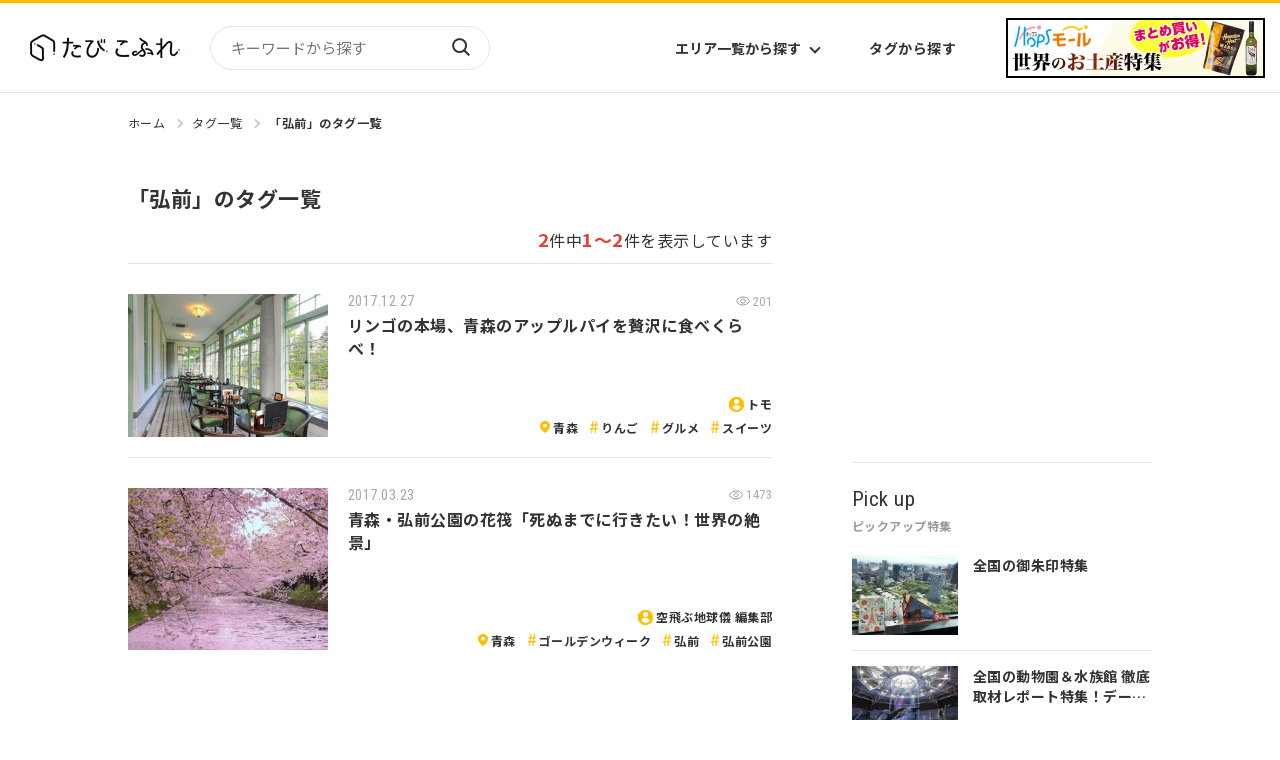

--- FILE ---
content_type: text/html
request_url: https://tabicoffret.com/tags/899/
body_size: 5522
content:

<!DOCTYPE html>
<html lang="ja">
<head prefix="og: http://ogp.me/ns# fb: http://ogp.me/ns/fb#">
<meta charset="utf-8">
<meta name="viewport" content="width=device-width, initial-scale=1.0">	
<title>「弘前」のタグ一覧 | たびこふれ</title>
<meta name="description" content="たびこふれの弘前のタグ一覧です。「たびこふれ」は、旅行好きな全ての方のための旅行メディアです。旅行のプロや現地に精通したライターが中心となり、「旅行に行きたい！」と思えるような、魅力的な旅行情報を発信しています！">
<meta name="keywords" content="弘前,旅行,観光">
<meta name="robots" content="max-image-preview:large">
<meta property="og:title" content="「弘前」のタグ一覧 | たびこふれ" />
<meta property="og:url" content="https://tabicoffret.com/tags/899/" />
<meta property="og:image" content="https://tabicoffret.com/img/common/logo_01.png" />
<meta property="og:site_name" content="たびこふれ" />
<meta property="og:description" content="たびこふれの弘前のタグ一覧です。「たびこふれ」は、旅行好きな全ての方のための旅行メディアです。旅行のプロや現地に精通したライターが中心となり、「旅行に行きたい！」と思えるような、魅力的な旅行情報を発信しています！" />
<meta property="og:type" content="article" />
<meta name="twitter:card" content="photo" />
<meta name="twitter:site" content="@tabi_coffret" />
<meta name="thumbnail" content="https://tabicoffret.com/img/common/logo_01.png" />
<link rel="shortcut icon" href="/img/common/favicon.ico">
<link rel="apple-touch-icon" href="https://tabicoffret.com/img/common/apple-touch-icon.png">
<link rel="canonical" href="https://tabicoffret.com/tags/899/">
<link rel="stylesheet" href="/css/swiper-bundle.min.css?v=240701">
<link rel="stylesheet" href="/css/style.css?v=240701">
<link rel="stylesheet" href="/css/additional.css?v=240701">
<!-- Google Tag Manager -->
<script>(function(w,d,s,l,i){w[l]=w[l]||[];w[l].push({'gtm.start':new Date().getTime(),event:'gtm.js'});var f=d.getElementsByTagName(s)[0],j=d.createElement(s),dl=l!='dataLayer'?'&l='+l:'';j.async=true;j.src='https://www.googletagmanager.com/gtm.js?id='+i+dl;f.parentNode.insertBefore(j,f);})(window,document,'script','dataLayer','GTM-KXZRBSB');</script>
<!-- End Google Tag Manager -->
<script type="application/javascript" src="//anymind360.com/js/1606/ats.js"></script>
<script async="" src="https://securepubads.g.doubleclick.net/tag/js/gpt.js"></script>
<script>
var googletag = googletag || {};
googletag.cmd = googletag.cmd || [];
</script>
<script>
googletag.cmd.push(function() {
googletag.defineSlot('/83555300,22575030325/coffret_pc_article_rectangle_300x250', [[1, 1], [300, 250], [300, 600]], 'div-gpt-ad-1529042839034-0').addService(googletag.pubads());
googletag.defineSlot('/83555300,22575030325/coffret_pc_all_right_1st', [[1, 1], [300, 250], [300, 600]], 'coffret_pc_all_right_1st').addService(googletag.pubads());
googletag.defineSlot('/83555300,22575030325/coffret_pc_article_under_left_300x250', [[1, 1], [300, 250]], 'div-gpt-ad-1529042839034-1').addService(googletag.pubads());
googletag.defineSlot('/83555300,22575030325/coffret_pc_article_under_right_300x250',  [[1, 1], [300, 250]], 'div-gpt-ad-1529042839034-2').addService(googletag.pubads());
googletag.defineSlot('/83555300,22575030325/coffret_pc_top_rectangle_300x250', [[1, 1], [300, 250]], 'div-gpt-ad-1529042839034-3').addService(googletag.pubads());
googletag.defineSlot('/83555300,22575030325/coffret_sp_article_bottom_300x250', [[300, 250], [336, 280]], 'div-gpt-ad-1529042839034-4').addService(googletag.pubads());
googletag.defineSlot('/83555300,22575030325/hankyu-travel/tabicoffret/coffret_pc_undertitle_right', [[1, 1], [300, 250]], 'coffret_pc_undertitle_right').addService(googletag.pubads());
googletag.defineSlot('/83555300,22575030325/hankyu-travel/tabicoffret/coffret_pc_undertitle_left', [[1, 1], [300, 250]], 'coffret_pc_undertitle_left').addService(googletag.pubads());
googletag.pubads().enableSingleRequest();
googletag.pubads().collapseEmptyDivs(true,true);
googletag.enableServices();
});
</script>
<script async src="https://pagead2.googlesyndication.com/pagead/js/adsbygoogle.js?client=ca-pub-4039899006048655" crossorigin="anonymous"></script>
<script type="application/ld+json">
{
"@context": "https://schema.org",
"@type": "BreadcrumbList",
"itemListElement": [{
"@type": "ListItem",
"position": 1,
"name": "たびこふれ",
"item": "https://tabicoffret.com/"
},{
"@type": "ListItem",
"position": 2,
"name": "タグ一覧",
"item": "https://tabicoffret.com/tags/"
},{
"@type": "ListItem",
"position": 3,
"name": "弘前"
}]
}
</script>
</head>
<body >
<!-- Google Tag Manager (noscript) -->
<noscript><iframe src="https://www.googletagmanager.com/ns.html?id=GTM-KXZRBSB" height="0" width="0" style="display:none;visibility:hidden"></iframe></noscript>
<!-- End Google Tag Manager (noscript) -->
<header id="Header">
<div class="Header__logo">
<a href="/"><img src="/images/sitelogo.png" alt="たびこふれ" width="5" height="1"></a>
</div>
<form name="searchform" id="searchform" class="Header__search" method="get" action="https://tabicoffret.com/pwrcms/mt-search.cgi">
<input type="hidden" name="IncludeBlogs" value="2">
<input type="hidden" name="limit" value="20">
<input name="search" id="keywords" class="Header__searchInput" type="text" value="" placeholder="キーワードから探す">
<button type="submit" id="searchBtn" class="Header__searchButton">検索</button>
</form>
<ul class="Header__navItems">
<li class="Header__navItem">
<button class="Header__navButton" id="AreaListTrigger">エリア一覧から探す</button>
</li>
<li class="Header__navItem"><a class="Header__navButton" href="/tags/">タグから探す</a></li>
</ul>
<div id="AreaList">
<div class="AreaList__inner">
<p class="AreaList__heading">エリアから探す</p>
<div class="AreaList__container">
<div class="AreaList__group"><a class="AreaList__more" href="/domestic/">国内</a>
<ul class="AreaList__items">
<li class="AreaList__item"><a class="AreaList__link" href="/domestic/hokkaido/">北海道</a></li>
<li class="AreaList__item"><a class="AreaList__link" href="/domestic/tohoku/">東北</a></li>
<li class="AreaList__item"><a class="AreaList__link" href="/domestic/kanto/">関東</a></li>
<li class="AreaList__item"><a class="AreaList__link" href="/domestic/chubu-hokuriku/">中部・北陸</a></li>
<li class="AreaList__item"><a class="AreaList__link" href="/domestic/kinki/">近畿</a></li>
</ul>
<ul class="AreaList__items">
<li class="AreaList__item"><a class="AreaList__link" href="/domestic/sanin-sanyo/">山陰・山陽</a></li>
<li class="AreaList__item"><a class="AreaList__link" href="/domestic/shikoku/">四国</a></li>
<li class="AreaList__item"><a class="AreaList__link" href="/domestic/kyushu/">九州</a></li>
<li class="AreaList__item"><a class="AreaList__link" href="/domestic/okinawa/">沖縄</a></li>
</ul>
</div>
<div class="AreaList__group"><a class="AreaList__more" href="/overseas/">海外</a>
<ul class="AreaList__items">
<li class="AreaList__item"><a class="AreaList__link" href="/overseas/europe/">ヨーロッパ</a></li>
<li class="AreaList__item"><a class="AreaList__link" href="/overseas/asia/">アジア</a></li>
<li class="AreaList__item"><a class="AreaList__link" href="/overseas/north-america/">北米</a></li>
<li class="AreaList__item"><a class="AreaList__link" href="/overseas/latin-america/">中南米</a></li>
<li class="AreaList__item"><a class="AreaList__link" href="/overseas/middle-east/">中近東</a></li>
</ul>
<ul class="AreaList__items">
<li class="AreaList__item"><a class="AreaList__link" href="/overseas/africa/">アフリカ</a></li>
<li class="AreaList__item"><a class="AreaList__link" href="/overseas/hawaii/">ハワイ</a></li>
<li class="AreaList__item"><a class="AreaList__link" href="/overseas/micronesia/">ミクロネシア</a></li>
<li class="AreaList__item"><a class="AreaList__link" href="/overseas/oceania/">オセアニア</a></li>
<li class="AreaList__item"><a class="AreaList__link" href="/overseas/s-pacific/">南太平洋</a></li>
</ul>
</div>
</div>
</div>
</div><a class="Header__bn" href="https://www.hops-japan.com/view/category/ct401?utm_source=htr&utm_medium=tabicoffret" target="_blank">
<picture>
<source srcset="/images/bn_hops_pc_2506.png" media="(min-width: 769px)" width="23" height="6"><img src="/images/bn_hops_sp_2506.png" alt="世界のお土産特集" width="47" height="25">
</picture></a>
<button id="Hamburger">Menu</button>
</header>
<div id="Menu">
<form class="Menu__search" method="get" action="https://tabicoffret.com/pwrcms/mt-search.cgi">
<input type="hidden" name="IncludeBlogs" value="2">
<input type="hidden" name="limit" value="20">
<input name="search" class="Menu__searchInput" type="text" value="" placeholder="キーワードから探す">
<button type="submit" class="Menu__searchButton">検索</button>
</form>
<button class="Menu__toggleButton">国内エリアから探す</button>
<div class="Menu__areaContainer">
<ul class="Menu__areaItems">
<li class="Menu__areaItem"><a class="Menu__areaLink" href="/domestic/hokkaido/">北海道</a></li>
<li class="Menu__areaItem"><a class="Menu__areaLink" href="/domestic/tohoku/">東北</a></li>
<li class="Menu__areaItem"><a class="Menu__areaLink" href="/domestic/kanto/">関東</a></li>
<li class="Menu__areaItem"><a class="Menu__areaLink" href="/domestic/chubu-hokuriku/">中部・北陸</a></li>
<li class="Menu__areaItem"><a class="Menu__areaLink" href="/domestic/kinki/">近畿</a></li>
<li class="Menu__areaItem"><a class="Menu__areaLink" href="/domestic/sanin-sanyo/">山陰・山陽</a></li>
<li class="Menu__areaItem"><a class="Menu__areaLink" href="/domestic/shikoku/">四国</a></li>
<li class="Menu__areaItem"><a class="Menu__areaLink" href="/domestic/kyushu/">九州</a></li>
<li class="Menu__areaItem"><a class="Menu__areaLink" href="/domestic/okinawa/">沖縄</a></li>
</ul>
<p class="Menu__areaMoreContainer"><a class="Menu__areaMore" href="/domestic/">エリア一覧から探す</a></p>
</div>
<button class="Menu__toggleButton">海外エリアから探す</button>
<div class="Menu__areaContainer">
<ul class="Menu__areaItems">
<li class="Menu__areaItem"><a class="Menu__areaLink" href="/overseas/europe/">ヨーロッパ</a></li>
<li class="Menu__areaItem"><a class="Menu__areaLink" href="/overseas/asia/">アジア</a></li>
<li class="Menu__areaItem"><a class="Menu__areaLink" href="/overseas/north-america/">北米</a></li>
<li class="Menu__areaItem"><a class="Menu__areaLink" href="/overseas/latin-america/">中南米</a></li>
<li class="Menu__areaItem"><a class="Menu__areaLink" href="/overseas/middle-east/">中近東</a></li>
<li class="Menu__areaItem"><a class="Menu__areaLink" href="/overseas/africa/">アフリカ</a></li>
<li class="Menu__areaItem"><a class="Menu__areaLink" href="/overseas/hawaii/">ハワイ</a></li>
<li class="Menu__areaItem"><a class="Menu__areaLink" href="/overseas/micronesia/">ミクロネシア</a></li>
<li class="Menu__areaItem"><a class="Menu__areaLink" href="/overseas/oceania/">オセアニア</a></li>
<li class="Menu__areaItem"><a class="Menu__areaLink" href="/overseas/s-pacific/">南太平洋</a></li>
</ul>
<p class="Menu__areaMoreContainer"><a class="Menu__areaMore" href="/overseas/">エリア一覧から探す</a></p>
</div>
<ul class="Menu__items">
<li class="Menu__item"><a class="Menu__link" href="/tags/">タグ一覧</a></li>
<li class="Menu__item"><a class="Menu__link" href="/writer/">ライター一覧</a></li>
<li class="Menu__item"><a class="Menu__link" href="/feature/">特集から探す</a></li>
<li class="Menu__item"><a class="Menu__link" href="/rankyesterday/">ランキング</a></li>
</ul>
<div class="MenuBn">
<a class="SideBn__link" href="https://tabicoffret.com/magazine/" target="_blank">
<figure><img src="https://tabicoffret.com/banner/cc6887c2d0cf2d5910421af19949f23b.jpg" alt="たびこふれメールマガジン「たびとどけ」" width="135" height="104"></figure>
<figcaption class="MenuBn__caption">たびこふれメールマガジン「たびとどけ」</figcaption>
</a>
<a class="SideBn__link" href="https://tabicoffret-salon.com/" target="_blank">
<figure><img src="https://tabicoffret.com/banner/salon.png" alt="たびこふれサロン" width="135" height="104"></figure>
<figcaption class="MenuBn__caption">たびこふれサロン</figcaption>
</a>
</div>
</div>

<main id="PageId__Result">
<div id="ContentsContainer">
<ul id="BreadCrumb">
<li class="BreadCrumb__item"><a class="BreadCrumb__link" href="/">ホーム</a></li>
<li class="BreadCrumb__item"><a class="BreadCrumb__link" href="/tags/">タグ一覧</a></li>
<li class="BreadCrumb__item"><a class="BreadCrumb__link" href="/tags/899/">「弘前」のタグ一覧</a></li>
</ul>
<div class="commonLeftColumn">
<div id="Result">
<div class="ResultHeader">
<h2 class="ResultHeader__h">「弘前」のタグ一覧</h2>
<p id="ArticleNumber"><span id="js_total_count" class="ArticleNumber__em"> </span>件中<span class="ArticleNumber__em"><span id="js_offset_count"> </span></span>件を表示しています</p>
</div>
<div class="articleWrap article_list01"></div>
<div class="pagination"></div>
</div>
</div>
<div class="commonRightColumn">
<div id="Advertisement">
<!-- /83555300/coffret_pc_top_rectangle_300x250 -->
<div id='div-gpt-ad-1529042839034-3' style='height:250px; width:300px;'>
<script>
googletag.cmd.push(function() { googletag.display('div-gpt-ad-1529042839034-3'); });
</script>
</div>
</div>
</div>

<div class="commonRightColumn">
<section id="Pickup">
<h2 class="commonH2"><span class="commonH2__en">Pick up</span><span class="commonH2__ja">ピックアップ特集</span></h2>
<div class="articleWrap">
<article class="article"><a class="article__link" href="/feature/goshuin/"></a>
<figure class="article__figure"><img class="article__img" src="https://tabicoffret.com/assets_c/2023/11/IMG_E8758-thumb-700xauto-113186_1-thumb-300xauto-290829.jpg" alt="" width="400" height="300"></figure>
<div class="article__textContainer">
<h3 class="article__title">全国の御朱印特集</h3>
<div class="article__asideContainer">
<div class="article__tagContainer">
<ul class="article__tagItems">
<li class="article__tagItem article__tagItem--keyword"><a class="article__tagLink" href="/tags/6350/">御朱印</a></li>
<li class="article__tagItem article__tagItem--keyword"><a class="article__tagLink" href="/tags/9239/">御朱印巡り</a></li>
<li class="article__tagItem article__tagItem--keyword"><a class="article__tagLink" href="/tags/505/">神社・寺院</a></li>
</ul>
</div>
</div>
</div>
</article>
<article class="article"><a class="article__link" href="/feature/zoo_aquarium/"></a>
<figure class="article__figure"><img class="article__img" src="https://tabicoffret.com/assets_c/2023/11/396cf225fe091c8bf66c02aadf78d913_3-thumb-300xauto-290830.jpg" alt="" width="400" height="300"></figure>
<div class="article__textContainer">
<h3 class="article__title">全国の動物園＆水族館 徹底取材レポート特集！デートや家族のおでかけなど是非参考にしてみてください♪</h3>
<div class="article__asideContainer">
<div class="article__tagContainer">
<ul class="article__tagItems">
<li class="article__tagItem article__tagItem--keyword"><a class="article__tagLink" href="/tags/3512/">動物園</a></li>
<li class="article__tagItem article__tagItem--keyword"><a class="article__tagLink" href="/tags/472/">水族館</a></li>
<li class="article__tagItem article__tagItem--keyword"><a class="article__tagLink" href="/tags/93/">テーマパーク</a></li>
</ul>
</div>
</div>
</div>
</article>
<article class="article"><a class="article__link" href="/feature/kodomo_kaigai/"></a>
<figure class="article__figure"><img class="article__img" src="https://tabicoffret.com/assets_c/2023/11/bfce0d92102b87e13db87137efd3bb8a_1-thumb-300xauto-290831.jpg" alt="" width="400" height="300"></figure>
<div class="article__textContainer">
<h3 class="article__title">【子供と海外旅行】現地ライター＆経験者おすすめスポット特集</h3>
<div class="article__asideContainer">
<div class="article__tagContainer">
<ul class="article__tagItems">
<li class="article__tagItem article__tagItem--keyword"><a class="article__tagLink" href="/tags/379/">家族・ファミリー</a></li>
</ul>
</div>
</div>
</div>
</article>
</div>
<p class="buttonContainer"><a class="button" href="/feature/">特集をもっと見る</a></p>
</section>
</div>
<div class="commonRightColumn">
<div class="SideBn">
<a class="SideBn__link" href="https://tabicoffret.com/magazine/" target="_blank"><figure><img src="https://tabicoffret.com/banner/cc6887c2d0cf2d5910421af19949f23b.jpg" alt="たびこふれメールマガジン「たびとどけ」" width="270" height="208"></figure></a>
<a class="SideBn__link" href="https://tabicoffret-salon.com/" target="_blank"><figure><img src="https://tabicoffret.com/banner/salon.png" alt="たびこふれサロン" width="270" height="208"></figure></a>
</div>
</div>
<div class="commonRightColumn">
<div class="AreaLink">
<div class="AreaLink__hContainer">
<h3 class="AreaLink__h">国内のエリア<span class="AreaLink__hSpan">から探す</span></h3><a class="AreaLink__more" href="/domestic/">エリア一覧から探す</a>
</div>
<ul class="AreaLink__items">
<li class="AreaLink__item"><a class="AreaLink__link" href="/domestic/hokkaido/">
<figure class="AreaLink__figure"><img src="/images/area_link_item_d01.png" alt="北海道" width="1" height="1"></figure><span class="AreaLink__text">北海道</span></a></li>
<li class="AreaLink__item"><a class="AreaLink__link" href="/domestic/tohoku/">
<figure class="AreaLink__figure"><img src="/images/area_link_item_d02.png" alt="東北" width="1" height="1"></figure><span class="AreaLink__text">東北</span></a></li>
<li class="AreaLink__item"><a class="AreaLink__link" href="/domestic/kanto/">
<figure class="AreaLink__figure"><img src="/images/area_link_item_d03.png" alt="関東" width="1" height="1"></figure><span class="AreaLink__text">関東</span></a></li>
<li class="AreaLink__item"><a class="AreaLink__link" href="/domestic/chubu-hokuriku/">
<figure class="AreaLink__figure"><img src="/images/area_link_item_d04.png" alt="中部・北陸" width="1" height="1"></figure><span class="AreaLink__text">中部・北陸</span></a></li>
<li class="AreaLink__item"><a class="AreaLink__link" href="/domestic/kinki/">
<figure class="AreaLink__figure"><img src="/images/area_link_item_d05.png" alt="近畿" width="1" height="1"></figure><span class="AreaLink__text">近畿</span></a></li>
<li class="AreaLink__item"><a class="AreaLink__link" href="/domestic/sanin-sanyo/">
<figure class="AreaLink__figure"><img src="/images/area_link_item_d06.png" alt="山陰・山陽" width="1" height="1"></figure><span class="AreaLink__text">山陰・山陽</span></a></li>
<li class="AreaLink__item"><a class="AreaLink__link" href="/domestic/shikoku/">
<figure class="AreaLink__figure"><img src="/images/area_link_item_d07.png" alt="四国" width="1" height="1"></figure><span class="AreaLink__text">四国</span></a></li>
<li class="AreaLink__item"><a class="AreaLink__link" href="/domestic/kyushu/">
<figure class="AreaLink__figure"><img src="/images/area_link_item_d08.png" alt="九州" width="1" height="1"></figure><span class="AreaLink__text">九州</span></a></li>
<li class="AreaLink__item"><a class="AreaLink__link" href="/domestic/okinawa/">
<figure class="AreaLink__figure"><img src="/images/area_link_item_d09.png" alt="沖縄" width="1" height="1"></figure><span class="AreaLink__text">沖縄</span></a></li>
</ul>
</div>
<div class="AreaLink">
<div class="AreaLink__hContainer">
<h3 class="AreaLink__h">海外のエリア<span class="AreaLink__hSpan">から探す</span></h3><a class="AreaLink__more" href="/overseas/">エリア一覧から探す</a>
</div>
<ul class="AreaLink__items">
<li class="AreaLink__item"><a class="AreaLink__link" href="/overseas/europe/">
<figure class="AreaLink__figure"><img src="/images/area_link_item_i01.png" alt="ヨーロッパ" width="1" height="1"></figure><span class="AreaLink__text">ヨーロッパ</span></a></li>
<li class="AreaLink__item"><a class="AreaLink__link" href="/overseas/asia/">
<figure class="AreaLink__figure"><img src="/images/area_link_item_i02.png" alt="アジア" width="1" height="1"></figure><span class="AreaLink__text">アジア</span></a></li>
<li class="AreaLink__item"><a class="AreaLink__link" href="/overseas/north-america/">
<figure class="AreaLink__figure"><img src="/images/area_link_item_i03.png" alt="北米" width="1" height="1"></figure><span class="AreaLink__text">北米</span></a></li>
<li class="AreaLink__item"><a class="AreaLink__link" href="/overseas/latin-america/">
<figure class="AreaLink__figure"><img src="/images/area_link_item_i04.png" alt="中南米" width="1" height="1"></figure><span class="AreaLink__text">中南米</span></a></li>
<li class="AreaLink__item"><a class="AreaLink__link" href="/overseas/middle-east/">
<figure class="AreaLink__figure"><img src="/images/area_link_item_i05.png" alt="中近東" width="1" height="1"></figure><span class="AreaLink__text">中近東</span></a></li>
<li class="AreaLink__item"><a class="AreaLink__link" href="/overseas/africa/">
<figure class="AreaLink__figure"><img src="/images/area_link_item_i06.png" alt="アフリカ" width="1" height="1"></figure><span class="AreaLink__text">アフリカ</span></a></li>
<li class="AreaLink__item"><a class="AreaLink__link" href="/overseas/hawaii/">
<figure class="AreaLink__figure"><img src="/images/area_link_item_i07.png" alt="ハワイ" width="1" height="1"></figure><span class="AreaLink__text">ハワイ</span></a></li>
<li class="AreaLink__item"><a class="AreaLink__link" href="/overseas/micronesia/">
<figure class="AreaLink__figure"><img src="/images/area_link_item_i08.png" alt="ミクロネシア" width="1" height="1"></figure><span class="AreaLink__text">ミクロネシア</span></a></li>
<li class="AreaLink__item"><a class="AreaLink__link" href="/overseas/oceania/">
<figure class="AreaLink__figure"><img src="/images/area_link_item_i09.png" alt="オセアニア" width="1" height="1"></figure><span class="AreaLink__text">オセアニア</span></a></li>
<li class="AreaLink__item"><a class="AreaLink__link" href="/overseas/s-pacific/">
<figure class="AreaLink__figure"><img src="/images/area_link_item_i010.png" alt="南太平洋" width="1" height="1"></figure><span class="AreaLink__text">南太平洋</span></a></li>
</ul>
</div>
<section id="PopularWord">
<h3 class="commonH3">人気のワード</h3>
<ul class="commonTag__items">
<li><a class="commonTag__link" href="/tags/19/">観光</a></li>
<li><a class="commonTag__link" href="/tags/20/">グルメ</a></li>
<li><a class="commonTag__link" href="/tags/2241/">お役立ち情報</a></li>
<li><a class="commonTag__link" href="/tags/22/">お土産</a></li>
<li><a class="commonTag__link" href="/tags/408/">自然</a></li>
<li><a class="commonTag__link" href="/tags/69/">世界遺産</a></li>
<li><a class="commonTag__link" href="/tags/25/">絶景</a></li>
<li><a class="commonTag__link" href="/tags/101/">歴史</a></li>
<li><a class="commonTag__link" href="/tags/1448/">ショッピング</a></li>
<li><a class="commonTag__link" href="/tags/68/">ホテル</a></li>
</ul>
</section>
</div>
<div class="commonRightColumn sp_none">
<!-- /83555300/coffret_pc_article_rectangle_300x250 -->
<div id='div-gpt-ad-1529042839034-0' style='height:auto; width:300px;'>
<script>
googletag.cmd.push(function() { googletag.display('div-gpt-ad-1529042839034-0'); });
</script>
</div>
</div>
</div>
<div class="adarea_footertop">
<!-- /83555300/coffret_sp_article_bottom_300x250 -->
<div id='div-gpt-ad-1529042839034-4'>
<script>
googletag.cmd.push(function() { googletag.display('div-gpt-ad-1529042839034-4'); });
</script>
</div>
</div>
<div id="Sns">
<p class="Sns__p">たびこふれ公式アカウント<br>旬な情報を更新中！</p>
<ul class="Sns__items">
<li class="Sns__item"><a href="https://www.facebook.com/tabi.coffret/" target="_blank"><img src="/images/icn_facebook.svg" alt="facebook" width="1" height="1"></a></li>
<li class="Sns__item"><a href="https://www.instagram.com/tabicoffret/" target="_blank"><img src="/images/icn_instagram.png" alt="instagram" width="1" height="1"></a></li>
<li class="Sns__item"><a href="https://twitter.com/tabi_coffret/" target="_blank"><img src="/images/icn_x.svg" alt="X" width="1" height="1"></a></li>
</ul>
</div>
</main>
<footer id="Footer">
<div class="Footer__container">
<ul class="Footer__items">
<li class="Footer__item"><a class="Footer__link" href="/domestic/">国内のエリアから探す</a></li>
<li class="Footer__item"><a class="Footer__link" href="/overseas/">海外のエリアから探す</a></li>
<li class="Footer__item"><a class="Footer__link" href="/tags/">タグから探す</a></li>
<li class="Footer__item"><a class="Footer__link" href="/feature/">特集から探す</a></li>
<li class="Footer__item"><a class="Footer__link" href="/writer/">ライター一覧</a></li>
<li class="Footer__item"><a class="Footer__link" href="/about/">たびこふれとは？</a></li>
<li class="Footer__item"><a class="Footer__link" href="/tw/">たびこふれ台湾語サイト</a></li>
</ul>
</div>
<div class="Footer__subContainer">
<div class="Footer__subInner">
<ul class="Footer__subItems">
<li class="Footer__subItem"><a class="Footer__subLink" href="/company/">運営会社</a></li>
<li class="Footer__subItem"><a class="Footer__subLink" href="/contact/">お問い合わせ</a></li>
<li class="Footer__subItem"><a class="Footer__subLink" href="/terms/">利用規約</a></li>
<li class="Footer__subItem"><a class="Footer__subLink" href="/privacy/">プライバシーポリシー</a></li>
</ul><small class="Footer__copyright">2023 TabiCoffret Co., Ltd.</small>
</div>
</div>
</footer>
<script src="https://ajax.googleapis.com/ajax/libs/jquery/3.6.0/jquery.min.js"></script>
<script>!window.jQuery && document.write('<script src="/js/jquery-3.6.0.min.js"><\/script>')</script>
<script src="/js/bundle.js"></script>
<script src="/js/ranking_v3.js"></script>

<script>
var target = $('.article_list01');
target.setRankingHtml({
limit: 20,
filter: {
"tags": "弘前"
},
ranking: false
});
</script>
<script src="/js/webview.js?v=240701"></script>
</body>
</html>


--- FILE ---
content_type: text/html; charset=utf-8
request_url: https://www.google.com/recaptcha/api2/aframe
body_size: 267
content:
<!DOCTYPE HTML><html><head><meta http-equiv="content-type" content="text/html; charset=UTF-8"></head><body><script nonce="LX-sCk7Q__hryKwLxdRsBw">/** Anti-fraud and anti-abuse applications only. See google.com/recaptcha */ try{var clients={'sodar':'https://pagead2.googlesyndication.com/pagead/sodar?'};window.addEventListener("message",function(a){try{if(a.source===window.parent){var b=JSON.parse(a.data);var c=clients[b['id']];if(c){var d=document.createElement('img');d.src=c+b['params']+'&rc='+(localStorage.getItem("rc::a")?sessionStorage.getItem("rc::b"):"");window.document.body.appendChild(d);sessionStorage.setItem("rc::e",parseInt(sessionStorage.getItem("rc::e")||0)+1);localStorage.setItem("rc::h",'1769004467765');}}}catch(b){}});window.parent.postMessage("_grecaptcha_ready", "*");}catch(b){}</script></body></html>

--- FILE ---
content_type: application/javascript; charset=utf-8;
request_url: https://dalc.valuecommerce.com/app3?p=885678957&_s=https%3A%2F%2Ftabicoffret.com%2Ftags%2F899%2F&_b=aXDdsQAO_sgDg1otCooERAqKCJR0yw&vf=iVBORw0KGgoAAAANSUhEUgAAAAMAAAADCAYAAABWKLW%2FAAAAMElEQVQYV2NkFGP4nxF1l8F9ggED4ztu5v9T%2FbUY2g2uMDDmcnX9n%2FdsHsMngRsMAP5oDlCW82CBAAAAAElFTkSuQmCC
body_size: 3717
content:
vc_linkswitch_callback({"t":"6970ddb3","r":"aXDdswADQfgDg1otCooERAqKCJQM1A","ub":"aXDdsAAN7gsDg1otCooBbQqKC%2FAo%2FQ%3D%3D","vcid":"_st4voE7SK6ytxHraJnmunuww3fvxhDD8_N4N7MUddHBzohpb_j32Q","vcpub":"0.213496","meito.knt.co.jp":{"a":"2918660","m":"2017725","g":"923b3d198e"},"global-root-g2.chain-demos.digicert.com":{"a":"2918660","m":"2017725","g":"923b3d198e"},"paypaystep.yahoo.co.jp":{"a":"2695956","m":"2201292","g":"b5ebcbf38e"},"service.expedia.co.jp":{"a":"2438503","m":"2382533","g":"7947d82ed2","sp":"eapid%3D0-28%26affcid%3Djp.network.valuecommerce.general_mylink."},"jtb.co.jp":{"a":"2549714","m":"2161637","g":"8a9b7eb4bd","sp":"utm_source%3Dvcdom%26utm_medium%3Daffiliate"},"www.knt.co.jp":{"a":"2918660","m":"2017725","g":"923b3d198e"},"sp.jal.co.jp/domtour":{"a":"2425691","m":"2404028","g":"539136e68e"},"l":4,"paypaymall.yahoo.co.jp":{"a":"2695956","m":"2201292","g":"b5ebcbf38e"},"p":885678957,"www.hotpepper.jp":{"a":"2594692","m":"2262623","g":"5404e6aaa5","sp":"vos%3Dnhppvccp99002"},"tobutoptours.jp":{"a":"2888782","m":"3658999","g":"ab9bd5568e"},"s":3444591,"dom.jtb.co.jp":{"a":"2549714","m":"2161637","g":"8a9b7eb4bd","sp":"utm_source%3Dvcdom%26utm_medium%3Daffiliate"},"mini-shopping.yahoo.co.jp":{"a":"2695956","m":"2201292","g":"b5ebcbf38e"},"shopping.geocities.jp":{"a":"2695956","m":"2201292","g":"b5ebcbf38e"},"www.expedia.co.jp":{"a":"2438503","m":"2382533","g":"7947d82ed2","sp":"eapid%3D0-28%26affcid%3Djp.network.valuecommerce.general_mylink."},"jal.co.jp/jp/ja/domtour":{"a":"2425691","m":"2404028","g":"539136e68e"},"hotels.com":{"a":"2518280","m":"2506163","g":"c20e85c5b7","sp":"rffrid%3Daff.hcom.JP.014.000.VCSphone"},"www.jtb.co.jp/kokunai":{"a":"2549714","m":"2161637","g":"8a9b7eb4bd","sp":"utm_source%3Dvcdom%26utm_medium%3Daffiliate"},"shopping.yahoo.co.jp":{"a":"2695956","m":"2201292","g":"b5ebcbf38e"},"rlx.jp":{"a":"2887516","m":"3274083","g":"757fd34b8e"},"www.jtbonline.jp":{"a":"2549714","m":"2161637","g":"8a9b7eb4bd","sp":"utm_source%3Dvcdom%26utm_medium%3Daffiliate"},"www.ikyu.com":{"a":"2675907","m":"221","g":"6f0bffbf8a"},"www.jtb.co.jp/kokunai_htl":{"a":"2549714","m":"2161637","g":"8a9b7eb4bd","sp":"utm_source%3Dvcdom%26utm_medium%3Daffiliate"},"approach.yahoo.co.jp":{"a":"2695956","m":"2201292","g":"b5ebcbf38e"},"www.tabirai.net":{"a":"2797949","m":"3368354","g":"dba244608e"},"global-root-g3.chain-demos.digicert.com":{"a":"2918660","m":"2017725","g":"923b3d198e"},"welove.expedia.co.jp":{"a":"2438503","m":"2382533","g":"7947d82ed2","sp":"eapid%3D0-28%26affcid%3Djp.network.valuecommerce.general_mylink."},"sp.jal.co.jp/tour":{"a":"2425691","m":"2404028","g":"539136e68e"},"www.netmile.co.jp":{"a":"2438503","m":"2382533","g":"7947d82ed2","sp":"eapid%3D0-28%26affcid%3Djp.network.valuecommerce.general_mylink."},"dev.r-rlx.jp":{"a":"2887516","m":"3274083","g":"757fd34b8e"},"tabelog.com":{"a":"2797472","m":"3366797","g":"4733b6668e"},"www.hotpepper.jp?vos=nhppvccp99002":{"a":"2594692","m":"2262623","g":"5404e6aaa5","sp":"vos%3Dnhppvccp99002"},"domtoursearch.jal.co.jp":{"a":"2425691","m":"2404028","g":"539136e68e"},"wwwtst.hotpepper.jp":{"a":"2594692","m":"2262623","g":"5404e6aaa5","sp":"vos%3Dnhppvccp99002"},"yado.knt.co.jp":{"a":"2918660","m":"2017725","g":"923b3d198e"},"www-dev.knt.co.jp":{"a":"2918660","m":"2017725","g":"923b3d198e"},"www.jtb.co.jp/kokunai_hotel":{"a":"2549714","m":"2161637","g":"8a9b7eb4bd","sp":"utm_source%3Dvcdom%26utm_medium%3Daffiliate"},"jal.co.jp/domtour":{"a":"2425691","m":"2404028","g":"539136e68e"},"jal.co.jp/tour":{"a":"2425691","m":"2404028","g":"539136e68e"},"jal.co.jp/jp/ja/tour":{"a":"2425691","m":"2404028","g":"539136e68e"},"jalan.net":{"a":"2513343","m":"2130725","g":"0ccbc5c18e"},"www.jtb.co.jp":{"a":"2549714","m":"2161637","g":"8a9b7eb4bd","sp":"utm_source%3Dvcdom%26utm_medium%3Daffiliate"}})

--- FILE ---
content_type: application/javascript; charset=utf-8
request_url: https://fundingchoicesmessages.google.com/f/AGSKWxXOQ7nd1Oya5eulwlaaNReCtg6xFcCqTI8ki9CWyPUA0e6rKIpny3AbDoK1iJ7Ihm3JiO-VnGuoW6jtUxpK0BA1JBpcsW1QGrCLacUpMOcQr4D1dPXkHkKqdMr222uFv3fmmQd8Ng5QGuYdUNRWacvEtZoKwm3Q6jmtf5zafwxJGn0U2QCHh-C6B7yK/_/banner468x60./prodprebidheader-/adiframe_/mstextad?_ads/square/
body_size: -1291
content:
window['e62824d6-f282-4cb6-9269-83a7ed58bd6c'] = true;

--- FILE ---
content_type: application/javascript; charset=utf-8
request_url: https://fundingchoicesmessages.google.com/f/AGSKWxX6F7NjzGbjGBBGPpV4_iU4MylD6AMn80H71WkaN7p6Wug9GqVsuh5sO0QhKPJ8LK6IYGIE_EZiLoRBzM0V2t0PIGrXLsQhet-PqsGKr-mi4EoDyt8WFb_ggIxrpoP6KKb345YPPg==?fccs=W251bGwsbnVsbCxudWxsLG51bGwsbnVsbCxudWxsLFsxNzY5MDA0NDY1LDUyNzAwMDAwMF0sbnVsbCxudWxsLG51bGwsW251bGwsWzcsOSw2XSxudWxsLDIsbnVsbCwiZW4iLG51bGwsbnVsbCxudWxsLG51bGwsbnVsbCwzXSwiaHR0cHM6Ly90YWJpY29mZnJldC5jb20vdGFncy84OTkvIixudWxsLFtbOCwiOW9FQlItNW1xcW8iXSxbOSwiZW4tVVMiXSxbMTksIjIiXSxbMTcsIlswXSJdLFsyNCwiIl0sWzI5LCJmYWxzZSJdXV0
body_size: 208
content:
if (typeof __googlefc.fcKernelManager.run === 'function') {"use strict";this.default_ContributorServingResponseClientJs=this.default_ContributorServingResponseClientJs||{};(function(_){var window=this;
try{
var qp=function(a){this.A=_.t(a)};_.u(qp,_.J);var rp=function(a){this.A=_.t(a)};_.u(rp,_.J);rp.prototype.getWhitelistStatus=function(){return _.F(this,2)};var sp=function(a){this.A=_.t(a)};_.u(sp,_.J);var tp=_.ed(sp),up=function(a,b,c){this.B=a;this.j=_.A(b,qp,1);this.l=_.A(b,_.Pk,3);this.F=_.A(b,rp,4);a=this.B.location.hostname;this.D=_.Fg(this.j,2)&&_.O(this.j,2)!==""?_.O(this.j,2):a;a=new _.Qg(_.Qk(this.l));this.C=new _.dh(_.q.document,this.D,a);this.console=null;this.o=new _.mp(this.B,c,a)};
up.prototype.run=function(){if(_.O(this.j,3)){var a=this.C,b=_.O(this.j,3),c=_.fh(a),d=new _.Wg;b=_.hg(d,1,b);c=_.C(c,1,b);_.jh(a,c)}else _.gh(this.C,"FCNEC");_.op(this.o,_.A(this.l,_.De,1),this.l.getDefaultConsentRevocationText(),this.l.getDefaultConsentRevocationCloseText(),this.l.getDefaultConsentRevocationAttestationText(),this.D);_.pp(this.o,_.F(this.F,1),this.F.getWhitelistStatus());var e;a=(e=this.B.googlefc)==null?void 0:e.__executeManualDeployment;a!==void 0&&typeof a==="function"&&_.To(this.o.G,
"manualDeploymentApi")};var vp=function(){};vp.prototype.run=function(a,b,c){var d;return _.v(function(e){d=tp(b);(new up(a,d,c)).run();return e.return({})})};_.Tk(7,new vp);
}catch(e){_._DumpException(e)}
}).call(this,this.default_ContributorServingResponseClientJs);
// Google Inc.

//# sourceURL=/_/mss/boq-content-ads-contributor/_/js/k=boq-content-ads-contributor.ContributorServingResponseClientJs.en_US.9oEBR-5mqqo.es5.O/d=1/exm=ad_blocking_detection_executable,kernel_loader,loader_js_executable,web_iab_tcf_v2_signal_executable/ed=1/rs=AJlcJMwtVrnwsvCgvFVyuqXAo8GMo9641A/m=cookie_refresh_executable
__googlefc.fcKernelManager.run('\x5b\x5b\x5b7,\x22\x5b\x5bnull,\\\x22tabicoffret.com\\\x22,\\\x22AKsRol-ZlWIRtqhJZatDPKnyg-oN951tsMF8iPqJljXtC4VuF5UyA7LbIVvGmuHdX4AUmcRZzfm4U8eSfAoqlvW5aSoV4x_HcpV_1bOOosTeLmeD1sPWKCxVoaslbUfMwo-JEfaWQd9oVZWmquF8gCYq9XlOeqyrOQ\\\\u003d\\\\u003d\\\x22\x5d,null,\x5b\x5bnull,null,null,\\\x22https:\/\/fundingchoicesmessages.google.com\/f\/AGSKWxUq-tJmGOQOxVHmyGFLZRyZNO2wJmM8GlpQrXdefDf5c2fC_yjZ6fXxP5RJAnMASCqOtlL-cLCmgGY74W38IpXDmuXA3cH-gqXIF4_UWpFfEpCyt5ij5WkRbc2pjr_0uteElvzvEw\\\\u003d\\\\u003d\\\x22\x5d,null,null,\x5bnull,null,null,\\\x22https:\/\/fundingchoicesmessages.google.com\/el\/AGSKWxVb6R6ljPi_mDmkATuV2wFcBT-l-uUMZ7Th2ZtXFoI_0DRqJg0iGEIs9CDS04ZwZ7BT9SM-NQprqcDp4bViw5-L7o9GgRbNEa_nKtRlf9u6l4Et0tPdPsYc-bhjy1n709GgNAIvNA\\\\u003d\\\\u003d\\\x22\x5d,null,\x5bnull,\x5b7,9,6\x5d,null,2,null,\\\x22en\\\x22,null,null,null,null,null,3\x5d,null,\\\x22Privacy and cookie settings\\\x22,\\\x22Close\\\x22,null,null,null,\\\x22Managed by Google. Complies with IAB TCF. CMP ID: 300\\\x22\x5d,\x5b2,1\x5d\x5d\x22\x5d\x5d,\x5bnull,null,null,\x22https:\/\/fundingchoicesmessages.google.com\/f\/AGSKWxULfh0OqXmyVAUdmaCpGcBan9qHEN-q4jkfp1vAeT3wSL4_wJ-ic8i5V_3WupNLWUEvHEBY0Bn1oh-bYguq4B8fatIFK8sA7IzQalKUokJdqwZVNiMvwvG43fpQEu8ZzCJpVFGNig\\u003d\\u003d\x22\x5d\x5d');}

--- FILE ---
content_type: application/javascript; charset=utf-8;
request_url: https://dalc.valuecommerce.com/app3?p=885678957&_s=https%3A%2F%2Ftabicoffret.com%2Ftags%2F899%2F&vf=iVBORw0KGgoAAAANSUhEUgAAAAMAAAADCAYAAABWKLW%2FAAAAMElEQVQYV2NkFGP4nxF1l8F9ggED4ztu5v9T%2FbUY2g2uMDDmcnX9n%2FdsHsMngRsMAP5oDlCW82CBAAAAAElFTkSuQmCC
body_size: 3854
content:
vc_linkswitch_callback({"t":"6970ddb1","r":"aXDdsQAO_sgDg1otCooERAqKCJR0yw","ub":"aXDdsAAN7gsDg1otCooBbQqKC%2FAo%2FQ%3D%3D","vcid":"lUB42XFFY14JZreU0p2glB00M3XiH69Inj0rmmlmGR0sYFwgyhT40Q","vcpub":"0.982728","yado.knt.co.jp":{"a":"2918660","m":"2017725","g":"1dbc27b48e"},"www-dev.knt.co.jp":{"a":"2918660","m":"2017725","g":"1dbc27b48e"},"www.jtb.co.jp/kokunai_hotel":{"a":"2549714","m":"2161637","g":"cc91fcfabd","sp":"utm_source%3Dvcdom%26utm_medium%3Daffiliate"},"jal.co.jp/domtour":{"a":"2425691","m":"2404028","g":"ad0aa0108e"},"jal.co.jp/tour":{"a":"2425691","m":"2404028","g":"ad0aa0108e"},"jal.co.jp/jp/ja/tour":{"a":"2425691","m":"2404028","g":"ad0aa0108e"},"jalan.net":{"a":"2513343","m":"2130725","g":"69330a2f8e"},"www.jtb.co.jp":{"a":"2549714","m":"2161637","g":"cc91fcfabd","sp":"utm_source%3Dvcdom%26utm_medium%3Daffiliate"},"meito.knt.co.jp":{"a":"2918660","m":"2017725","g":"1dbc27b48e"},"global-root-g2.chain-demos.digicert.com":{"a":"2918660","m":"2017725","g":"1dbc27b48e"},"paypaystep.yahoo.co.jp":{"a":"2695956","m":"2201292","g":"3510d5df8e"},"service.expedia.co.jp":{"a":"2438503","m":"2382533","g":"a7fe2002d2","sp":"eapid%3D0-28%26affcid%3Djp.network.valuecommerce.general_mylink."},"jtb.co.jp":{"a":"2549714","m":"2161637","g":"cc91fcfabd","sp":"utm_source%3Dvcdom%26utm_medium%3Daffiliate"},"www.knt.co.jp":{"a":"2918660","m":"2017725","g":"1dbc27b48e"},"sp.jal.co.jp/domtour":{"a":"2425691","m":"2404028","g":"ad0aa0108e"},"l":4,"paypaymall.yahoo.co.jp":{"a":"2695956","m":"2201292","g":"3510d5df8e"},"p":885678957,"www.hotpepper.jp":{"a":"2594692","m":"2262623","g":"3552cf14a5","sp":"vos%3Dnhppvccp99002"},"tobutoptours.jp":{"a":"2888782","m":"3658999","g":"c5429c7b8e"},"s":3444591,"dom.jtb.co.jp":{"a":"2549714","m":"2161637","g":"cc91fcfabd","sp":"utm_source%3Dvcdom%26utm_medium%3Daffiliate"},"mini-shopping.yahoo.co.jp":{"a":"2695956","m":"2201292","g":"3510d5df8e"},"shopping.geocities.jp":{"a":"2695956","m":"2201292","g":"3510d5df8e"},"www.expedia.co.jp":{"a":"2438503","m":"2382533","g":"a7fe2002d2","sp":"eapid%3D0-28%26affcid%3Djp.network.valuecommerce.general_mylink."},"jal.co.jp/jp/ja/domtour":{"a":"2425691","m":"2404028","g":"ad0aa0108e"},"hotels.com":{"a":"2518280","m":"2506163","g":"c41ce5bcb7","sp":"rffrid%3Daff.hcom.JP.014.000.VCSphone"},"www.jtb.co.jp/kokunai":{"a":"2549714","m":"2161637","g":"cc91fcfabd","sp":"utm_source%3Dvcdom%26utm_medium%3Daffiliate"},"shopping.yahoo.co.jp":{"a":"2695956","m":"2201292","g":"3510d5df8e"},"rlx.jp":{"a":"2887516","m":"3274083","g":"c6e087d48e"},"www.jtbonline.jp":{"a":"2549714","m":"2161637","g":"cc91fcfabd","sp":"utm_source%3Dvcdom%26utm_medium%3Daffiliate"},"www.ikyu.com":{"a":"2675907","m":"221","g":"2a5014018a"},"www.jtb.co.jp/kokunai_htl":{"a":"2549714","m":"2161637","g":"cc91fcfabd","sp":"utm_source%3Dvcdom%26utm_medium%3Daffiliate"},"approach.yahoo.co.jp":{"a":"2695956","m":"2201292","g":"3510d5df8e"},"www.tabirai.net":{"a":"2797949","m":"3368354","g":"1d9651da8e"},"global-root-g3.chain-demos.digicert.com":{"a":"2918660","m":"2017725","g":"1dbc27b48e"},"welove.expedia.co.jp":{"a":"2438503","m":"2382533","g":"a7fe2002d2","sp":"eapid%3D0-28%26affcid%3Djp.network.valuecommerce.general_mylink."},"sp.jal.co.jp/tour":{"a":"2425691","m":"2404028","g":"ad0aa0108e"},"www.netmile.co.jp":{"a":"2438503","m":"2382533","g":"a7fe2002d2","sp":"eapid%3D0-28%26affcid%3Djp.network.valuecommerce.general_mylink."},"dev.r-rlx.jp":{"a":"2887516","m":"3274083","g":"c6e087d48e"},"tabelog.com":{"a":"2797472","m":"3366797","g":"827efc6c8e"},"www.hotpepper.jp?vos=nhppvccp99002":{"a":"2594692","m":"2262623","g":"3552cf14a5","sp":"vos%3Dnhppvccp99002"},"domtoursearch.jal.co.jp":{"a":"2425691","m":"2404028","g":"ad0aa0108e"},"wwwtst.hotpepper.jp":{"a":"2594692","m":"2262623","g":"3552cf14a5","sp":"vos%3Dnhppvccp99002"}})